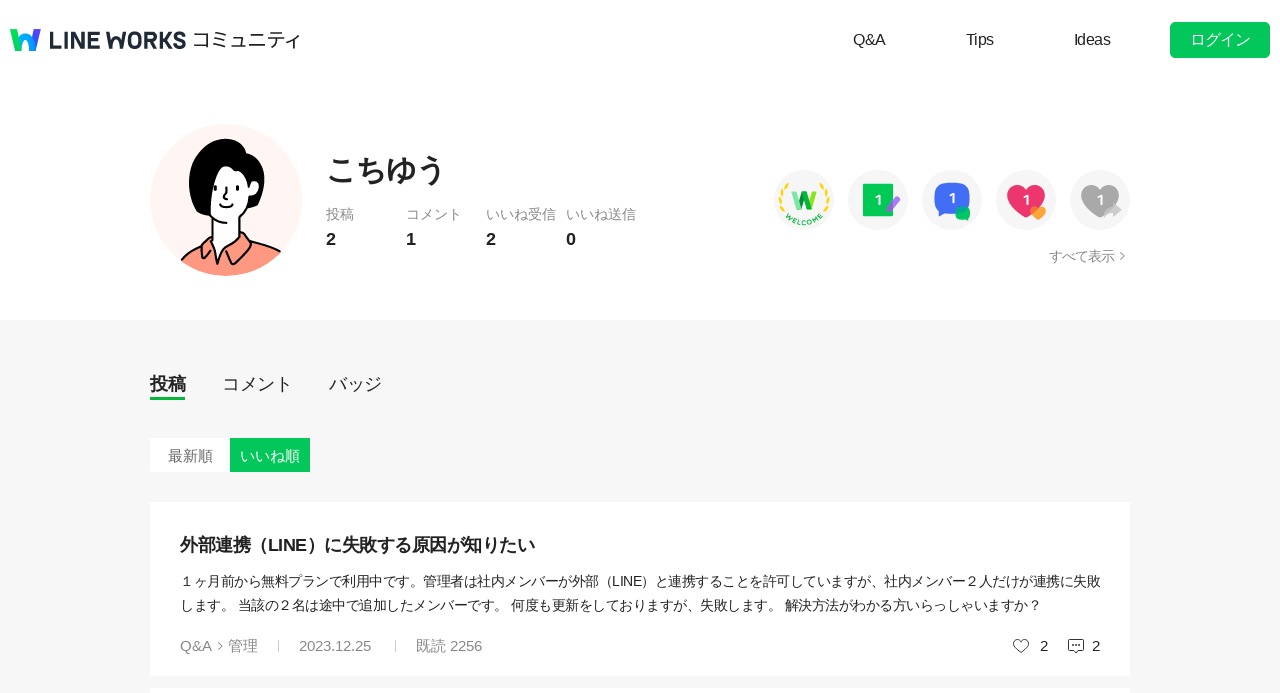

--- FILE ---
content_type: text/html;charset=UTF-8
request_url: https://community.worksmobile.com/jp/members/110002501906256/posts?orderBy=like
body_size: 4488
content:
<!doctype html>
<html xmlns="http://www.w3.org/1999/xhtml" lang="ja">
<head>
    <html xmlns="http://www.w3.org/1999/xhtml">

    <!-- Google Tag Manager -->
    <script>
        var serviceType = 'community';
        var country = 'jp';
        var gtmCode = '';

        if(serviceType == 'community') {
        	gtmCode = 'GTM-5F38Q3H';
        } else if(serviceType == 'forum' && country == 'kr') {
			gtmCode = 'GTM-KKRMZ98';
        } else if(serviceType == 'forum' && country == 'jp') {
			gtmCode = 'GTM-WS9QDK9';
		}

        (function(w,d,s,l,i){w[l]=w[l]||[];w[l].push(
		{'gtm.start': new Date().getTime(),event:'gtm.js'}
    	);var f=d.getElementsByTagName(s)[0],
		j=d.createElement(s),dl=l!='dataLayer'?'&l='+l:'';j.async=true;j.src=
		'https://www.googletagmanager.com/gtm.js?id='+i+dl;f.parentNode.insertBefore(j,f);
	    })(window,document,'script','dataLayer',gtmCode);
    </script>
    <!-- End Google Tag Manager -->


    <meta http-equiv="Content-Type" content="text/html; charset=UTF-8">
    <meta content="IE=edge" http-equiv="X-UA-Compatible">
    <meta name="viewport" content="width=device-width,initial-scale=1.0,minimum-scale=1.0,maximum-scale=1.0">
    <link rel="shortcut icon" type="image/png"
          href="/favicon.ico">
    <html><link href="/jp/css/community.c224256c84913f0.css" rel="stylesheet">

    
    <!-- 메타 태그 정의 ogtag, twitter tag, seo -->
    
    
        
    <title>プロフィール - LINE WORKSコミュニティ</title>
    <meta name="description" content="LINE WORKSコミュニティユーザーのプロフィール情報と、ユーザーが作成したスレッドとコメントなどの活動履歴を確認することができます。">
    <meta property="og:locale" content="ja_JP">
    <meta property="og:type" content="website">
    <meta property="og:title" content="プロフィール">
    <meta property="og:description" content="プロフィール情報と、ユーザーが作成したスレッドとコメントなどの活動履歴を確認することができます。">
    <meta property="og:url" content="http://community.worksmobile.com/jp/members/110002501906256/posts">
    <meta property="og:image" content="https://static.worksmobile.net/static/wm/developers/LW_BI_Appicon@2x.png">
    <meta property="og:site_name" content="LINE WORKSコミュニティ">
    <meta name="twitter:card" content="summary">
    <meta name="twitter:title" content="プロフィール">
    <meta name="twitter:description" content="プロフィール情報と、ユーザーが作成したスレッドとコメントなどの活動履歴を確認することができます。">
    <meta name="twitter:url" content="http://community.worksmobile.com/jp/members/110002501906256/posts">
    <meta name="twitter:image" content="https://static.worksmobile.net/static/wm/developers/LW_BI_Appicon@2x.png">
    <meta name="twitter:site" content="LINE WORKSコミュニティ">
    <meta name="twitter:creator" content="LINE WORKSコミュニティ">
    <meta name="robots" content="noindex"/>

    
    

    
        <meta name="google-site-verification" content="7UYIulutLgVTZ7KjpBTsHMkW9M9Q2qYWpjXF88I98oQ"/>
    
</head>
<!-- [D] language class : ko_KR / en_US / ja_JP / zh_TW / zh_CN  -->
<body class="ja_JP"
      data-locale="ja_JP">

<a href="#content" class="skip">Content</a>

<!-- [D] if main page, add .main class -->
<!-- [D] if width of document less than 1000px, add .mobile class -->
<div class="ly_mobile _layer_mobile" style="display: none; z-index: 40;">
    
    
    <div class="ly_content _alert_layer" style="display: none;">
    <h3 class="blind"></h3>
    <div class="ly_inner">
        <h4 class="_alert_message"></h4>
        <div class="btn_area">
            <button type="button" class="btn tx_point _alert_ok">OK</button>
        </div>
    </div>
</div>
    <div class="ly_content _confirm_layer" style="display: none;">
    <h3 class="blind"></h3>
    <div class="ly_inner">
        <h4 class="_confirm_title"></h4>
        <p class="text _confirm_body"></p>
        <div class="btn_area">
            <button type="button" class="btn _confirm_cancel">キャンセル</button>
            <button type="button" class="btn tx_point _confirm_ok">OK</button>
        </div>
    </div>
</div>
</div>
<!-- layer -->
<div id="community" class="
      mypage_page
      
      
      on_board
      ">
    <div id="" class="community_inner _community_inner">
        <html xmlns="http://www.w3.org/1999/xhtml">
<header class="_header" id="header">
    <div class="wrap">
        <h1 class="lineworks _lineworks"><a href="https://line-works.com" target="_blank">@BRAND@ WORKS</a></h1>
        <h2 class="community _community"><a href="/jp">コミュニティ</a></h2>

        <!-- [D] 검색어 입력창 포커스시, .open 클래스 추가해주세요. -->
        
        <div class="util">
            <!--for subPage-->
            <ul class="menu board">
                <li value="1001">
                    <a class="menu_link" href="/jp/posts?boardNo=1001">Q&amp;A</a>
                </li>
                <li value="1002">
                    <a class="menu_link" href="/jp/posts?boardNo=1002">Tips</a>
                </li>
                <li value="1003">
                    <a class="menu_link" href="/jp/posts?boardNo=1003">Ideas</a>
                </li>
            </ul>
            <ul class="menu">
                <li><a target="_blank" href="https://help.worksmobile.com/jp">ヘルプセンター</a></li>
            </ul>
            
            <button type="button" class="btn point _btnLogin"><strong>ログイン</strong></button>
        </div>
        
        
    </div>

    
</header>

        

        
        <div class="community_container _community_container">
            
    <div class="visual_spot _visual_spot">
    </div>

    <div id="contents">
        <div class="spot_myarea">
            <div class="myarea_inner">
                <div class="profile">
                    <p class="thmb"><img class="_profileImage"
                                         src="https://ssl.pstatic.net/static/pwe/wm/community/profile/v-3-2-profile-01-152.svg?1657516369734"
                    ></p>
                    
                    <p class="name">こちゆう</p>

                    <ul class="myinfo">
                        <li><span>投稿</span><strong>2</strong></li>
                        <li><span>コメント</span><strong>1</strong>
                        </li>
                        <li><span>いいね受信</span><strong>2</strong>
                        </li>
                        <li><span>いいね送信</span><strong>0</strong>
                        </li>
                    </ul>
                </div>
                <div class="my_badge">
                    <div class="badge_area">
                        <span class="item_badge">
                            <img src="https://ssl.pstatic.net/static/pwe/wm/community/badge/badge-welcome.svg"
                                 alt="Welcome バッジ"
                                 class="img_badge">
                        </span><span class="item_badge">
                            <img src="https://ssl.pstatic.net/static/pwe/wm/community/badge/badge-post-1.svg"
                                 alt="投稿 +1"
                                 class="img_badge">
                        </span><span class="item_badge">
                            <img src="https://ssl.pstatic.net/static/pwe/wm/community/badge/badge-comment-1.svg"
                                 alt="コメント +1"
                                 class="img_badge">
                        </span><span class="item_badge">
                            <img src="https://ssl.pstatic.net/static/pwe/wm/community/badge/badge-liked-1.svg"
                                 alt="いいね受信 +1"
                                 class="img_badge">
                        </span><span class="item_badge inactive">
                            <img src="https://ssl.pstatic.net/static/pwe/wm/community/badge/badge-like-1-dim.svg"
                                 alt="いいね送信 +1"
                                 class="img_badge">
                        </span>
                    </div>
                    <a href="/jp/members/110002501906256/badges" class="link_all">すべて表示</a>
                </div>
            </div>
        </div>

        <div class="wrap">

            <div class="util_menu">
                <p class="menu"><a class="_profilePost selected"
                                   href="/jp/members/110002501906256/posts">投稿</a></p>
                <p class="menu"><a class="_profileComment"
                                   href="/jp/members/110002501906256/comments">コメント</a></p>
                <p class="menu"><a class="_profileBadge"
                                   href="/jp/members/110002501906256/badges">バッジ</a></p>
            </div>

            <div class="util_info">
                
                <ul class="util_category">
                    <li class="menu"><a
                            href="/jp/members/110002501906256/posts?orderBy=recent">最新順</a>
                    </li>
                    <li class="menu selected"><a
                            href="/jp/members/110002501906256/posts?orderBy=like">いいね順</a></li>
                </ul>
                
            </div>

            
            
            

            <ul class="list my_list reply">
                <!-- 게시글 -->
                <li class="item">
                    <h4 class="h_sbj"><a href="/jp/posts/7704">外部連携（LINE）に失敗する原因が知りたい</a>
                        <!--<em class="att_file"><i>첨부파일 있음</i></em>--></h4>
                    <p class="txt"><a href="/jp/posts/7704">１ヶ月前から無料プランで利用中です。管理者は社内メンバーが外部（LINE）と連携することを許可していますが、社内メンバー２人だけが連携に失敗します。 当該の２名は途中で追加したメンバーです。 何度も更新をしておりますが、失敗します。 解決方法がわかる方いらっしゃいますか？</a>
                    </p>
                    
                    <div class="box">
                        <p class="infor">
                            <span class="menu"><a
                                    href="/jp/posts?boardNo=1001">Q&amp;A</a></span>
                            <span class="cate"><a
                                    href="/jp/posts?categoryNo=2&amp;boardNo=1001">管理</a></span>
                            <span class="m_infor">
                                <span class="date">2023.12.25</span>
                                <span class="count">既読 <em>2256</em></span>
                            </span>
                        </p>
                        <div class="utile">
                            <span class="like"><i>いいね</i></span>
                            <span class="likeit">2</span>
                            <span class="comment">2</span>
                        </div>
                    </div>
                </li>
                <li class="item">
                    <h4 class="h_sbj"><a href="/jp/posts/5471">非営利団体プランの外部ユーザー制限について</a>
                        <!--<em class="att_file"><i>첨부파일 있음</i></em>--></h4>
                    <p class="txt"><a href="/jp/posts/5471">非営利団体プランについて教えて下さい。外部ユーザーとのトークを制限することはできますか？ また、非営利団体プランで使える機能内容の全容がわかるページなどがあれば教えて下さい。 フリーとスタンダードの間の子のような感じのようなので、アカウントを持っていない人でもわかるものがあれば教えてほしいです。</a>
                    </p>
                    
                    <div class="box">
                        <p class="infor">
                            <span class="menu"><a
                                    href="/jp/posts?boardNo=1001">Q&amp;A</a></span>
                            <span class="cate"><a
                                    href="/jp/posts?categoryNo=3&amp;boardNo=1001">LINE WORKS</a></span>
                            <span class="m_infor">
                                <span class="date">2022.07.11</span>
                                <span class="count">既読 <em>2289</em></span>
                            </span>
                        </p>
                        <div class="utile">
                            <span class="like"><i>いいね</i></span>
                            <span class="likeit">0</span>
                            <span class="comment">1</span>
                        </div>
                    </div>
                </li>

                <!-- 덧글 -->
                
            </ul>

            

            
                <input type="hidden" id="totalElementCount" value="2">
                <input type="hidden" id="page" value="1">
                <input type="hidden" id="size" value="10">
                <div class="paginate _paginate"></div>
            
        </div>
    </div>

            <html xmlns="http://www.w3.org/1999/xhtml">
<div id="footer">
    <div class="inner_cover">
        <div class="nav_cover">
            <h3>LINE WORKS コミュニティ</h3>
            <ul class="link">
                <li><a href="/jp/posts?boardNo=1001">Q&amp;A</a></li>
                <li><a href="/jp/posts?boardNo=1002">Tips</a></li>
                <li><a href="/jp/posts?boardNo=1003">Ideas</a></li>
            </ul>
        </div>
        <div class="nav_cover nav_cover_biz">
            <h3>LINE WORKS</h3>
            <ul class="link">
                <li><a target="_blank" href="https://line-works.com">LINE WORKS 紹介</a></li>
                <li><a target="_blank" href="https://line-works.com/download/">ダウンロード</a></li>
                <li><a target="_blank" href="https://help.worksmobile.com/jp">ヘルプセンター</a></li>
                <li class="this"><a href="https://community.worksmobile.com/jp/">コミュニティ</a></li>
                <li><a target="_blank" href="https://developers.worksmobile.com/jp/">Developers</a></li>
            </ul>
        </div>
    </div>

    <div class="copyright">
        <div class="inner_cover">
            <address>ⓒ LINE WORKS Corp.</address>
            <h3 class="blind">コミュニティ利用規約</h3>
            <ul class="terms">
                <li>
                    <a href="/jp/terms">コミュニティ利用規約</a>
                </li>
            </ul>
            <h3 class="blind">SNS</h3>
            <ul class="sns_link">
                <li><a href="https://www.youtube.com/channel/UCjWj1hW5UlsEzf1YZ8zAGcQ" target="_blank" class="youtube"><i class="blind">Youtube</i></a></li>
                <li><a href="https://line.me/R/ti/p/@line_works?from=page&openQrModal=true&searchId=line_works"
                       target="_blank" class="line"><i class="blind">LINE</i></a></li>
                <li><a href="https://twitter.com/lineworks_jp" target="_blank" class="twitter"><i class="blind">Twitter</i></a></li>
                <li><a href="https://www.facebook.com/worksmobilejapan/" target="_blank" class="facebook"><i class="blind">Facebook</i></a></li>
            </ul>
        </div>
    </div>
</div>

        </div>
    </div>
</div>
<!-- script 에서 사용할 데이터-->


<div id="properties" style="display:none;" data-servicetype="community" data-country="jp" data-ismobile="false"></div>
<div id="urlProperties" style="display:none;"></div>
<!-- js -->

    <script src="/jp/js/vendors.c224256c84913f0.js"></script><script src="/jp/js/1.c224256c84913f0.js"></script><script src="/jp/js/header.c224256c84913f0.js"></script><script src="/jp/js/default.c224256c84913f0.js"></script><script src="/jp/js/footer.c224256c84913f0.js"></script><script src="/jp/js/2.c224256c84913f0.js"></script><script src="/jp/js/member.c224256c84913f0.js"></script>

</body>
</html>

--- FILE ---
content_type: image/svg+xml
request_url: https://ssl.pstatic.net/static/pwe/wm/community/profile/v-3-2-profile-01-152.svg?1657516369734
body_size: 1409
content:
<svg xmlns="http://www.w3.org/2000/svg" width="152" height="152" viewBox="0 0 152 152">
    <g fill="none" fill-rule="evenodd">
        <g>
            <g transform="translate(-80.000000, -70.000000) translate(80.000000, 70.000000)">
                <circle cx="76" cy="76" r="76" fill="#FF9880" opacity=".1"/>
                <path fill="#FF9880" d="M76 152c21.893 0 41.623-9.257 55.491-24.07l-100.85 9.055C43.3 146.417 58.997 152 76 152z"/>
                <path fill="#FF9880" d="M130.9 128.023c-9.084-5.535-20.501-8.092-31.858-11.114-2.01-2.601-5.272-8.526-8.547-8.25l-28.675 5.293c-3.1.326-7.821 4.978-10.291 7.846-9.087 4.23-15.951 8.49-20.285 14.695 29.786 20.488 73.799 17.67 99.656-8.47"/>
                <path stroke="#000" stroke-linecap="round" stroke-linejoin="round" stroke-width="2.171" d="M50.753 122.621c-8.545 3.634-14.692 7.524-18.82 12.93M129.598 127.201c-8.731-5.027-19.157-7.276-29.88-10.113"/>
                <path fill="#FFF" d="M60.879 117.364s3.208 6.377 4.063 9.846c.206.837 1.433 9.541 2.416 12.535 6.78-24.928 10.874-12.604 22.1-26.894V93.04c6.165-4.913 9.69-12.599 10.079-20.409 12.192 1.488 15.29-20.948.6-15.687 2.786-43.47-51.085-43.42-48.282 0-14.696-5.26-11.584 17.18.6 15.687.389 7.81 3.914 15.496 10.078 20.41v23.13l-1.654 1.194z"/>
                <path stroke="#000" stroke-linecap="round" stroke-linejoin="round" stroke-width="2.171" d="M62.532 95.21v20.96l-1.653 1.194s3.208 6.377 4.063 9.846c.206.837 1.433 9.542 2.417 12.536 6.779-24.93 10.873-12.605 22.1-26.895V93.04c6.163-4.914 9.688-12.6 10.078-20.41 12.191 1.489 15.29-20.947.6-15.687 2.787-43.47-51.086-43.42-48.282 0-14.697-5.26-11.584 17.179.6 15.687"/>
                <path stroke="#000" stroke-linecap="round" stroke-linejoin="round" stroke-width="2.171" d="M60.283 126.79c-2.184 3.59-5.605 7.043-5.605 7.043-1.238 1.032-2.27-.412-2.27-.412-.825-3.507-.879-11.623-.879-11.623.62-1.65 4.52-4.954 4.52-4.954s3.785-3.992 5.435-3.58"/>
                <path fill="#00C73C" d="M76.6 128.45l-.027-.12.049.084-.021.036z"/>
                <path stroke="#000" stroke-linecap="round" stroke-linejoin="round" stroke-width="2.171" d="M76.974 75.216c-4.987-.624-3.05-4.054-.79-6.24.421-.853.21-5.438.21-5.438"/>
                <path fill="#000" d="M65.242 61.334c-.83 0-1.503.344-1.503.98v3.429c0 .637.673.98 1.503.98.828 0 1.501-.343 1.501-.98v-3.428c0-.637-.672-.981-1.501-.981M87.422 61.334c-.83 0-1.502.344-1.502.98v3.429c0 .637.673.98 1.502.98s1.5-.343 1.5-.98v-3.428c0-.637-.671-.981-1.5-.981"/>
                <path stroke="#000" stroke-linecap="round" stroke-linejoin="round" stroke-width="2.171" d="M76.33 98.875c-5.295 0-10.552-2.094-14.395-5.552C56.745 88.91 53.18 81.51 52.79 73.7M70.216 80.483c.744 3.511 11.501 3.494 12.23 0"/>
                <path fill="#000" d="M96.391 29.532c-.009-.035-.019-.069 0 0M111.285 41.472c-3.892-8.501-10.265-11.374-14.961-12.166-3.47-14.357-19.411-15.762-27.073-13.77-17.715 3.381-26.236 22.553-26.591 23.368-7.278 18.415-2.61 38.27 4.036 48.347.163.164 4.086 4.026 13.207 4.479.542.037 1.032-.446 1.007-.998-1.373-21.415 6.502-49.076 13.9-48.174 2.996-.653 5.978.699 8.579 3.655 1.307 2.123 3.421.455 5.087.926 5.334 1.742 8.974 10.396 9.235 15.833.023.484.393.877.868.922.474.046.912-.27 1.023-.741.46-2.232 1.474-4.411 2.494-6.759 12.403-2.618 9.054 17.654-2.56 16.236-.205 4.121-1.306 8.194-3.185 11.857 5.282-.496 11.4-2.99 11.454-3.559 11.801-24.941 4.196-38.294 3.48-39.456"/>
                <path fill="#000" d="M96.635 29.673c.048-.083.014-.215-.243-.142l.243.142"/>
                <path stroke="#000" stroke-linecap="round" stroke-linejoin="round" stroke-width="2.171" d="M90.16 108.047s3.261.556 4.293 2.207c1.751 2.907 4.081 5.486 5.969 8.318 1.238 1.857-.93 5.263-.93 5.263-1.857 3.507-14.283 15.419-14.283 15.419-3.301 2.476-4.332-1.032-4.332-1.032-1.091-2.07-2.476-5.626-2.476-5.626-.955-2.372-2.164-5.157-2.164-5.157"/>
            </g>
        </g>
    </g>
</svg>
